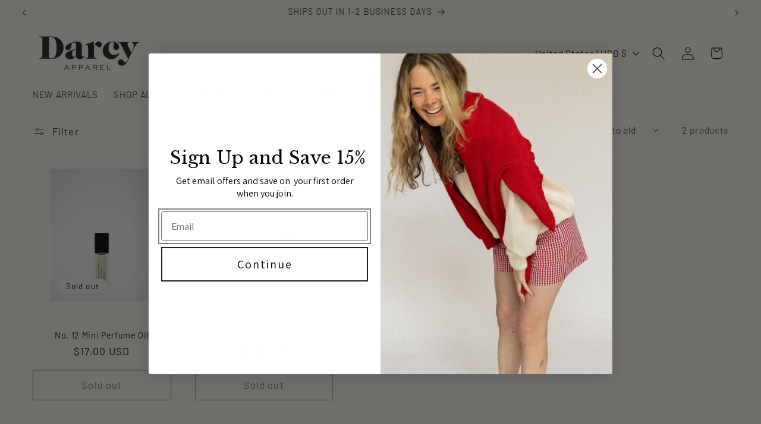

--- FILE ---
content_type: text/html; charset=utf-8
request_url: https://sapi.negate.io/script
body_size: -385
content:
XQulvpgKRIegmmJFPmsvwO5C0hLTxg8WIVGMd4W7sA1Sw/jF9TRrKjY90MPg0bTgEVegUQk4tDW42IsKHKhHSDU=